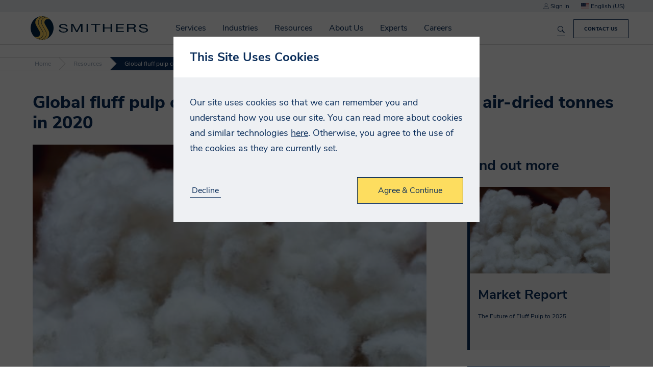

--- FILE ---
content_type: text/html; charset=utf-8
request_url: https://prd-b4f.smithers.com/resources/2020/june/global-fluff-pulp-consumption-increased-to-6-49-mi
body_size: 12941
content:


<!DOCTYPE html>
<html lang="en-US">

<head>
    


<meta charset="utf-8" />
<meta name="viewport" content="width=device-width, initial-scale=1.0">



    <title>The Future of Fluff Pulp to 2025 | Market Reports and Trends | Smithers</title>
    <meta name="twitter:title" property="og:title" content="The Future of Fluff Pulp to 2025 | Market Reports and Trends | Smithers" />

    <meta name="robots" content="noindex" />

<meta property="og:site_name" content="Smithers" />
<meta name="twitter:domain" content="https://prd-b4f.smithers.com" />

    <meta name="description" content="In 2020, global fluff pulp consumption was 6.49 million air-dried tonnes, valued at $6.23 billion. This is up from 5.43 million air-dried tonnes, valued at $4.15 billion in 2015, according to the latest Smithers’ report ‘The Future of Fluff Pulp to 2025’. Smithers’ estimates consumption will reach 7.86 million air-dried tonnes, valued at $7.73 billion by 2025.">
    <meta name="twitter:description" property="og:description" content="In 2020, global fluff pulp consumption was 6.49 million air-dried tonnes, valued at $6.23 billion. This is up from 5.43 million air-dried tonnes, valued at $4.15 billion in 2015, according to the latest Smithers’ report ‘The Future of Fluff Pulp to 2025’. Smithers’ estimates consumption will reach 7.86 million air-dried tonnes, valued at $7.73 billion by 2025." />
    <meta name="twitter:image" property="og:image" content="https://media-cdn.smithers.com/mediacontainer/medialibraries/smithersb4f/market-reports/general/futfluffpulp2025_thumbnail.jpg?ext=.jpg">


    <meta name="theme-color" content="#002344" />
    <link rel="manifest" href="/manifest.json">
  <meta name="applicationInsightsKey" content="f5659614-f4e8-460e-b4b5-6043247762a6" />
  <script>
    // Placeholder until actual code loads 
    void function () {
      window.AITrackEventQueue = [];
      window.AITrackEvent = function() {
        AITrackEventQueue.push(arguments);
      }
    }()
  </script>



<link rel="canonical" href="https://prd-b4f.smithers.com/resources/2020/june/global-fluff-pulp-consumption-increased-to-6-49-mi" />

            <link rel="alternate" hreflang="en-GB" href="https://prd-b4f.smithers.com/en-gb/resources/2020/june/global-fluff-pulp-consumption-increased-to-6-49-mi" />
                <link rel="alternate" hreflang="x-default" href="https://prd-b4f.smithers.com/resources/2020/june/global-fluff-pulp-consumption-increased-to-6-49-mi" />
            <link rel="alternate" hreflang="en-US" href="https://prd-b4f.smithers.com/resources/2020/june/global-fluff-pulp-consumption-increased-to-6-49-mi" />



    <link href="/app/build/assets/styles.ee03245f.css" rel="stylesheet"/>

    
<link href="/kentico/bundles/pageComponents/styles?v=IuAOmar92aPxWseMUX2hEA7Ho8-stf6XMzvUOluWtew1" rel="stylesheet"/>
<link href="/kentico/bundles/formComponents/styles?v=BLFpcIS6CuUw5VWIL6eAPvpIPTodwNxkiazo0TTjlx41" rel="stylesheet"/>
            <script>
            window.dataLayer = window.dataLayer || [];
        </script>
        <!-- Google Tag Manager -->
        <script>
    (function (w, d, s, l, i) {
    w[l] = w[l] || []; w[l].push({
        'gtm.start':

            new Date().getTime(), event: 'gtm.js'
    }); var f = d.getElementsByTagName(s)[0],

        j = d.createElement(s), dl = l != 'dataLayer' ? '&l=' + l : ''; j.async = true; j.src =

            'https://www.googletagmanager.com/gtm.js?id=' + i + dl; f.parentNode.insertBefore(j, f);

    })(window, document, 'script', 'dataLayer', 'GTM-WJBSDVM');</script>
        <!-- End Google Tag Manager -->



</head>

<body class="preload">
            <!-- Google Tag Manager (noscript) -->
        <noscript>
            <iframe src="https://www.googletagmanager.com/ns.html?id=GTM-WJBSDVM"
                    height="0" width="0" style="display:none;visibility:hidden"></iframe>
        </noscript>
        <!-- End Google Tag Manager (noscript) -->



    

<div class="navbar">
        <div class="top-section js-top-section">
            <div class="section max-width">
                <span class="js-account-section account-header">
  <span class="js-logged-in-section" hidden>
    <a href="/account">
      <i class="icon icon-person"></i>
      My Account
    </a>
    <a class="js-logout-button">Sign Out</a>
  </span>
  <span class="js-logged-out-section" hidden>
    <a data-modal-open="login-modal">
      <i class="icon icon-person"></i>
      Sign In
    </a>
    <div id="login-modal" class="modal" data-modal>
  <div class="modal-content">
    <div data-toggle-view-group class="toggle-view-group">
      <div class="js-toggle-view toggle-view active">
        <form name="login-modal" action="/account/loginapi" method="POST" class="js-validated-form" data-ajax data-ajax-validate novalidate>
          <h5 class="modal-header">Sign In</h5>
          <div class="modal-body">
            <div class="form-group">
              <div class="input-container" data-watch-value>
                <label for="login-EmailAddress">
                  <input data-field-name="EmailAddress.FieldName" data-val="true" data-val-email="EmailAddress.Error.Invalid" data-val-required="EmailAddress.Error.Required" id="login-modal-EmailAddress" name="EmailAddress" type="email" value="" />
                  <span class="label-text">Email Address</span>
                </label>
              </div>
              <div class="input-container" data-watch-value>
                <label for="login-Password">
                  <input data-field-name="Password.FieldName" data-val="true" data-val-required="Password.Error.Required" id="login-modal-Password" name="Password" type="password" value="" />
                  <span class="label-text">Password</span>
                </label>
              </div>
              <a class="js-toggle-view-button toggle-view-button">Forgotten your Password?</a>
            </div>
          </div>
          <div class="modal-footer">
            <div class="row no-wrap">
              <div class="fill-width m-v-8 m-r-16">
                <input type="reset" class="cta-link" data-close-button value="Cancel">
              </div>
              <div class="response-message"></div>
              <input type="submit" class="cta-button m-l-8" value="Login">
            </div>
          </div>

          <div class="resource-strings" data-name="FormErrors"
            data-string-EmailAddress-Error-Invalid="Please enter a valid email address"
       data-string-EmailAddress-Error-Required="Please enter your email address"
       data-string-Error-Failure="Your login details were incorrect."
       data-string-Error-LockedOut="Your account is currently locked out"
       data-string-Error-RequiresVerification="Please verify your email address, before you log in"
       data-string-ForgotPassword-Error="An error occurred whilst attempting to reset your password. Please try again later, or contact us if this continues."
       data-string-Password-Error-Length="Your password has a minimum length of 14 characters"
       data-string-Password-Error-Required="Please enter your password"
>
</div>

        </form>
      </div>
      <div class="js-toggle-view toggle-view">
        <form name="forgotten-password" action="/account/forgotpassword" method="POST" class="js-validated-form" data-ajax data-ajax-validate novalidate>
          <h5 class="modal-header">Forgotten Password</h5>
          <div class="modal-body">
            <p>
              If you have forgotten your password, please enter your email address below and click &quot;Reset Password&quot;. A new password will be assigned to your account and emailed to you.
            </p>
            <div class="form-group">
              <div class="input-container" data-watch-value>
  <label for="forgotten-password-ForgotPasswordEmailAddress">
    <input data-val="true" data-val-email="EmailAddress.Error.Invalid" data-val-required="EmailAddress.Error.Required" id="ForgotPasswordEmailAddress" name="ForgotPasswordEmailAddress" type="email" value="" />
    <span class="label-text">Email Address</span>
  </label>
</div>

            </div>
            <div class="response-message"></div>
          </div>
          <div class="modal-footer">
            <div class="row no-wrap">
              <div class="fill-width m-v-8 m-r-16">
                <input type="reset" class="cta-link js-toggle-view-button" value="Back to login">
              </div>
              <input type="submit" class="cta-button m-l-8" value="Reset Password">
            </div>
          </div>

          <div class="resource-strings" data-name="FormErrors"
            data-string-EmailAddress-Error-Invalid="Please enter a valid email address"
       data-string-EmailAddress-Error-Required="Please enter your email address"
       data-string-Error-Failure="Your login details were incorrect."
       data-string-Error-LockedOut="Your account is currently locked out"
       data-string-Error-RequiresVerification="Please verify your email address, before you log in"
       data-string-ForgotPassword-Error="An error occurred whilst attempting to reset your password. Please try again later, or contact us if this continues."
       data-string-Password-Error-Length="Your password has a minimum length of 14 characters"
       data-string-Password-Error-Required="Please enter your password"
>
</div>

        </form>
      </div>
    </div>
  </div>
</div>
  </span>
</span>

                
<div class="js-select select culture-selector js-culture-selector" data-placeholder="">
  <input class="js-select-input" type="hidden" name="culture" value="en-US">
  <span class="value js-select-value" tabindex="0"></span>
  <ul class="options js-select-options" tabindex="-1">
      <li data-value="en-GB" tabindex="-1">
          <i class="flag-icon flag-icon-gb"></i>
        English (UK)
      </li>
      <li data-value="en-US" tabindex="-1">
          <i class="flag-icon flag-icon-us"></i>
        English (US)
      </li>
  </ul>
</div>

            </div>
        </div>
    <div class="section max-width">
        <div class="row no-wrap">
            <div class="fill-width navbar-main-content">
                


    <a href="/home" class="smithers-logo" title="Home"></a>

                    <div class="navigation-container">
                          <div hidden data-search-index
       data-search-index-name="mainsearchforprd"
       data-search-service-name="azb4fprodsearchsvc"
       data-url="https://azb4fprodsearchsvc.search.windows.net/indexes(&#39;mainsearchforprd&#39;)"
       data-api-key="6518BF26995EC8AE07759328B3D5354D"
       data-is-default="True"></div>


<form name="global-search" class="search-form js-search-form" data-listen-for-updates>
  <div class="autocomplete-wrapper">
    <div class="search-wrapper">
      <input id="search" type="search" name="search" placeholder="Search Smithers.com" aria-label="Search Smithers.com">
      <button type="submit" class="search-icon" title="Search Smithers.com"></button>
      <button type="button" class="clear-button js-clear-button" title="Clear"></button>
    </div>
    <div class="autocomplete" data-autocomplete data-react-input-id="search"></div>
  </div>
</form>

                        <nav id="top-navigation" class="top-navigation js-top-navigation">
                            

<ul>
    <li class=nav-container>
        <a href=/services>
            Services
        </a>
            <span class="nav-arrow"></span>
        

<ul>
    <li class=nav-container>
        <a href=/services/testing>
            Test
        </a>
            <span class="nav-arrow"></span>
        

<ul>
    <li >
        <a href=/industries>
            By Industry
        </a>
            </li>
    <li >
        <a href=/services/testing/standard>
            By Standard
        </a>
            </li>
    <li >
        <a href=/services/testing/test-capabilities>
            By Capability
        </a>
            </li>
</ul>    </li>
    <li class=nav-container>
        <a href=/services/consulting>
            Advise
        </a>
            <span class="nav-arrow"></span>
        

<ul>
    <li >
        <a href=/services/consulting/quality>
            Quality
        </a>
            </li>
    <li >
        <a href=/services/consulting/regulatory>
            Regulatory
        </a>
            </li>
    <li >
        <a href=/services/consulting/strategic-consultancy>
            Market
        </a>
            </li>
    <li >
        <a href=/services/consulting/technical>
            Technical
        </a>
            </li>
</ul>    </li>
    <li class=nav-container>
        <a href=/services/audit>
            Certify
        </a>
            <span class="nav-arrow"></span>
        

<ul>
    <li >
        <a href=/services/audit/as9100-2016-certification>
            AS9100:2016 Certification
        </a>
            </li>
    <li >
        <a href=/services/audit/as9110-certification>
            AS9110 Certification
        </a>
            </li>
    <li >
        <a href=/services/audit/as9120-certification>
            AS9120 Certification
        </a>
            </li>
    <li >
        <a href=/services/audit/cybersecurity-maturity-model-certification>
            CMMC
        </a>
            </li>
    <li >
        <a href=/services/audit/iso-27001>
            ISO 27001
        </a>
            </li>
    <li >
        <a href=/services/audit/nist-800-171>
            NIST 800-171
        </a>
            </li>
    <li >
        <a href=/services/audit/iatf-16949-2016-certification>
            IATF 16949:2016 Certification
        </a>
            </li>
    <li >
        <a href=/services/audit/internal-auditing-services>
            Internal Auditing Services
        </a>
            </li>
    <li >
        <a href=/services/audit/iso-9001-audit-and-certification-services>
            ISO 9001:2015 Certification
        </a>
            </li>
    <li >
        <a href=/services/audit/iso-13485-2016-certification>
            ISO 13485:2016 Certification
        </a>
            </li>
    <li >
        <a href=/services/audit/iso-14001-2015-certification>
            ISO 14001:2015 Certification
        </a>
            </li>
    <li >
        <a href=/services/audit/iso-45001-certification>
            ISO 45001:2018 Certification
        </a>
            </li>
    <li >
        <a href=/services/audit/smithers-quality-assessments-client-portal>
            Smithers Quality Assessments Client Portal
        </a>
            </li>
    <li >
        <a href=/services/audit/sn-9001-2016-certification>
            SN 9001:2016 Certification
        </a>
            </li>
    <li >
        <a href=/services/audit/supplier-solutions>
            Supplier Solutions
        </a>
            </li>
    <li >
        <a href=/services/audit/tailored-account-services>
            Tailored Account Services
        </a>
            </li>
</ul>    </li>
    <li >
        <a href=/industries/materials/dry-commodities>
            Inspection
        </a>
            </li>
    <li >
        <a href=/services/market-reports>
            Market Reports
        </a>
            </li>
    <li >
        <a href=/services/events>
            Conferences
        </a>
            </li>
    <li >
        <a href=/services/training>
            Training
        </a>
            </li>
</ul>    </li>
    <li class=nav-container>
        <a href=/industries>
            Industries
        </a>
            <span class="nav-arrow"></span>
        

<ul>
    <li >
        <a href=/industries/aerospace-defense>
            Aerospace and Defense
        </a>
            </li>
    <li >
        <a href=/industries/agricultural-science>
            Agricultural Science
        </a>
            </li>
    <li >
        <a href=/industries/bioanalytical>
            Bioanalytical
        </a>
            </li>
    <li >
        <a href=/industries/biocides-and-antimicrobials-testing>
            Biocides and Antimicrobials
        </a>
            </li>
    <li class=nav-container>
        <a href=/industries/cannabis-testing>
            Cannabis, CBD &amp; Hemp
        </a>
            <span class="nav-arrow"></span>
        

<ul>
    <li >
        <a href=/industries/cannabis-testing>
            Testing Services
        </a>
            </li>
    <li >
        <a href=/industries/cannabis-testing/contact-us>
            Locations
        </a>
            </li>
</ul>    </li>
    <li class=nav-container>
        <a href=/industries/components>
            Components
        </a>
            <span class="nav-arrow"></span>
        

<ul>
    <li >
        <a href=/industries/components/conveyor-belt>
            Conveyor Belts
        </a>
            </li>
    <li >
        <a href=/industries/components/electronics>
            Electronics
        </a>
            </li>
    <li >
        <a href=/industries/components/food-contact-testing-for-industrial-components>
            Rubber &amp; Industrial Food Contact
        </a>
            </li>
    <li >
        <a href=/industries/components/general-rubber-products>
            General Rubber Products
        </a>
            </li>
    <li >
        <a href=/industries/components/heavy-equipment>
            Heavy Equipment
        </a>
            </li>
    <li >
        <a href=/industries/components/industrial-hose-testing>
            Industrial Hoses
        </a>
            </li>
    <li >
        <a href=/industries/components/pipe-testing>
            Pipe
        </a>
            </li>
    <li >
        <a href=/industries/components/recycled-rubber-and-infill>
            Recycled Rubber
        </a>
            </li>
    <li >
        <a href=/industries/components/seal-gasket-and-o-ring-support>
            Seals, Gaskets and O-Rings
        </a>
            </li>
</ul>    </li>
    <li class=nav-container>
        <a href=/industries/consumer>
            Consumer
        </a>
            <span class="nav-arrow"></span>
        

<ul>
    <li >
        <a href=/industries/consumer/food-beverage>
            Food &amp; Beverage
        </a>
            </li>
    <li >
        <a href=/industries/consumer/household-personal-care-packaging>
            Household &amp; Personal Care
        </a>
            </li>
    <li >
        <a href=/industries/consumer/products>
            Products
        </a>
            </li>
</ul>    </li>
    <li class=nav-container>
        <a href=/industries/energy>
            Energy
        </a>
            <span class="nav-arrow"></span>
        

<ul>
    <li >
        <a href=/industries/energy/batteries>
            Batteries
        </a>
            </li>
    <li >
        <a href=/industries/energy/oil-gas>
            Oil &amp; Gas
        </a>
            </li>
    <li >
        <a href=/industries/energy/renewable>
            Renewable
        </a>
            </li>
    <li >
        <a href=/industries/materials/dry-commodities>
            Solid Fuels
        </a>
            </li>
</ul>    </li>
    <li >
        <a href=/industries/materials/chemical-industry-product-testing/reach-tsca-studies>
            Industrial Chemicals
        </a>
            </li>
    <li class=nav-container>
        <a href=/industries/materials>
            Materials
        </a>
            <span class="nav-arrow"></span>
        

<ul>
    <li >
        <a href=/industries/materials/chemical-industry-product-testing>
            Chemical 
        </a>
            </li>
    <li >
        <a href=/industries/materials/dry-commodities>
            Commodities
        </a>
            </li>
    <li >
        <a href=/industries/materials/composites>
            Composites
        </a>
            </li>
    <li >
        <a href=/industries/materials/construction>
            Construction
        </a>
            </li>
    <li >
        <a href=/industries/materials/nonwovens>
            Nonwovens
        </a>
            </li>
    <li >
        <a href=/industries/materials/paper>
            Paper
        </a>
            </li>
    <li >
        <a href=/industries/materials/plastic>
            Plastic
        </a>
            </li>
    <li >
        <a href=/industries/materials/polymer>
            Polymer
        </a>
            </li>
    <li >
        <a href=/industries/materials/print>
            Print
        </a>
            </li>
    <li >
        <a href=/industries/materials/rubber>
            Rubber
        </a>
            </li>
    <li >
        <a href=/industries/materials/sustainable-materials>
            Sustainable Materials
        </a>
            </li>
</ul>    </li>
    <li class=nav-container>
        <a href=/industries/medical-device>
            Medical Device
        </a>
            <span class="nav-arrow"></span>
        

<ul>
    <li >
        <a href=/industries/medical-device/chemical-analysis>
            Chemical Analysis
        </a>
            </li>
    <li >
        <a href=/industries/medical-device/physical-and-functional-testing>
            Physical and Functional Testing
        </a>
            </li>
    <li >
        <a href=/industries/medical-device/locations>
            Locations
        </a>
            </li>
</ul>    </li>
    <li class=nav-container>
        <a href=/industries/packaging>
            Packaging
        </a>
            <span class="nav-arrow"></span>
        

<ul>
    <li >
        <a href=/industries/packaging/manufacturers-and-users/distribution-testing>
            Distribution Testing
        </a>
            </li>
    <li >
        <a href=/industries/packaging/manufacturers-and-users/food-contact-regulatory-support>
            Food Contact Services
        </a>
            </li>
    <li >
        <a href=/industries/medical-device/healthcare-packaging-testing>
            Healthcare Packaging Testing
        </a>
            </li>
    <li >
        <a href=/industries/packaging/manufacturers-and-users/packaging-materials-testing>
            Pack Materials Testing
        </a>
            </li>
    <li >
        <a href=/industries/packaging/manufacturers-and-users/primary-pack-testing>
            Primary Pack Testing
        </a>
            </li>
    <li >
        <a href=/industries/packaging/manufacturers-and-users/technical-consulting>
            Packaging Technical Consultancy
        </a>
            </li>
    <li >
        <a href=/industries/packaging/ecommerce-and-retail>
            Ecommerce Pack Testing
        </a>
            </li>
    <li >
        <a href=/industries/packaging/manufacturers-and-users/sustainable-packaging>
            Sustainable Packaging
        </a>
            </li>
</ul>    </li>
    <li >
        <a href=/industries/pharmaceutical>
            Pharmaceutical
        </a>
            </li>
    <li class=nav-container>
        <a href=/industries/transportation>
            Transportation
        </a>
            <span class="nav-arrow"></span>
        

<ul>
    <li >
        <a href=/industries/aerospace-defense>
            Aerospace and Defense
        </a>
            </li>
    <li >
        <a href=/industries/transportation/automotive>
            Automotive
        </a>
            </li>
    <li >
        <a href=/industries/transportation/marine>
            Marine
        </a>
            </li>
    <li >
        <a href=/industries/transportation/tire-wheel>
            Tire &amp; Wheel
        </a>
            </li>
</ul>    </li>
    <li >
        <a href=/industries/materials/security>
            Security
        </a>
            </li>
</ul>    </li>
    <li >
        <a href=/resources>
            Resources
        </a>
            </li>
    <li class=nav-container>
        <a href=/about-us>
            About Us
        </a>
            <span class="nav-arrow"></span>
        

<ul>
    <li >
        <a href=/about-us/accurate-data,-on-time,-with-high-touch>
            Accurate Data, On Time, With High Touch
        </a>
            </li>
    <li >
        <a href=/about-us/client-testimonials>
            Client Testimonials
        </a>
            </li>
    <li class=nav-container>
        <a href=/about-us/our-history/smithers-100-year-anniversary>
            History
        </a>
            <span class="nav-arrow"></span>
        

<ul>
    <li >
        <a href=/about-us/our-history/smithers-100-year-anniversary/the-first-thirty-years-1925-1955>
            The First Thirty Years: 1925-1955
        </a>
            </li>
    <li >
        <a href=/about-us/our-history/smithers-100-year-anniversary/evolution-1956-1975>
            Building Upon a Trusted Brand - Evolution: 1956-1975
        </a>
            </li>
    <li >
        <a href=/about-us/our-history/smithers-100-year-anniversary/resilience-and-expansion-1976-1985>
            Resilience and Expansion: 1976-1985 
        </a>
            </li>
    <li >
        <a href=/about-us/our-history/smithers-100-year-anniversary/beginning-of-a-new-era-1986-1990>
            Beginning of a New Era: 1986-1990
        </a>
            </li>
    <li >
        <a href=/about-us/our-history/smithers-100-year-anniversary/diversification-and-a-new-era-1991-2005>
            Diversification and a New Era: 1991-2005 
        </a>
            </li>
    <li >
        <a href=/about-us/our-history/smithers-100-year-anniversary/a-flurry-of-growth-activity-2006-2011>
            A Flurry of Growth Activity: 2006-2011 
        </a>
            </li>
    <li >
        <a href=/about-us/our-history/smithers-100-year-anniversary/expansion-in-the-life-sciences-2012>
            Expansion in the Life Sciences: 2012  
        </a>
            </li>
    <li >
        <a href=/about-us/our-history/smithers-100-year-anniversary/organic-growth-period-2013-2017>
            Organic Growth Period: 2013-2017 
        </a>
            </li>
    <li >
        <a href=/about-us/our-history/smithers-100-year-anniversary/unity-growth-and-resilience-2018-2020>
            Unity, Growth, and Resilience: 2018-2020 
        </a>
            </li>
    <li >
        <a href=/about-us/our-history/smithers-100-year-anniversary/pushing-the-boundaries-2021-2024>
            Pushing the Boundaries of What is Possible: 2021-2024 
        </a>
            </li>
</ul>    </li>
    <li >
        <a href=/about-us/innovate-with-confidence>
            Innovate With Confidence
        </a>
            </li>
    <li >
        <a href=/about-us/your-trusted-ticc-partner>
            Your Trusted TICC Partner
        </a>
            </li>
    <li >
        <a href=/about-us/mission-purpose-values>
            Mission, Purpose, and Values
        </a>
            </li>
    <li >
        <a href=/news>
            News
        </a>
            </li>
    <li >
        <a href=/about-us/executive-leadership>
            Executive Leadership
        </a>
            </li>
    <li >
        <a href=/experts>
            Meet Our Experts
        </a>
            </li>
    <li >
        <a href=/about-us/locations>
            Locations
        </a>
            </li>
    <li >
        <a href=/about-us/accreditations>
            Accreditations
        </a>
            </li>
</ul>    </li>
    <li >
        <a href=/experts>
            Experts
        </a>
            </li>
    <li >
        <a href=/careers>
            Careers
        </a>
            </li>
</ul>
                            <ul class="responsive-menu-buttons js-account-section">
  <li class="js-logged-in-section" hidden>
    <a href="/account">
      <i class="icon icon-person icon-white"></i>
      My Account
    </a>
  </li>
  <li class="js-logged-in-section" hidden>
    <a class="js-logout-button">
      <i class="icon icon-signout icon-white"></i>
      Sign Out
    </a>
  </li>
  <li class="js-logged-out-section" hidden>
    <a href="/Account?redirect=%2Fresources%2F2020%2Fjune%2Fglobal-fluff-pulp-consumption-increased-to-6-49-mi">
      <i class="icon icon-person icon-white"></i>
      Sign In
    </a>
  </li>
  <li>
    <a href="/contact-us">
      <i class="icon icon-phone"></i>
      Contact Us
    </a>
  </li>
  <li class="container js-select-menu" data-input-name="culture">
    <a class="js-select-value"></a>
    <ul class="js-select-options"></ul>
  </li>
</ul>

                        </nav>
                    </div>
            </div>
                <a class="js-responsive-menu-button menu-button">
                    <div></div>
                    <div></div>
                    <div></div>
                </a>
                    <a class="cta-button navbar-cta-button" href="/contact-us">Contact Us</a>
<div class="js-search-results search-results-container"></div>
<div class="resource-strings" data-name="Search"
            data-string-Filters-Events="Events"
       data-string-Filters-Other="Etc"
       data-string-Filters-Resources="Resources"
       data-string-Filters-Services="Services"
       data-string-Filters-Title="Filters"
       data-string-HeaderForm-ClearText="Clear"
       data-string-HeaderForm-PlaceholderText="Search Smithers.com"
       data-string-Results-None="No results found"
       data-string-Results-SearchAll="Search smithers.com"
       data-string-Results-Searching="Searching..."
       data-string-Results-SearchingIn="in &quot;{{pageType}}&quot;."
       data-string-Results-SearchTerm="You searched for &quot;{{searchTerm}}&quot;"
>
</div>

        </div>
    </div>
</div>

    <div class="body-content">

<div class="breadcrumbs">
    <a class="breadcrumb" href="/">
      Home
    </a>
    <a class="breadcrumb" href="/resources">
      Resources
    </a>
  <span class="breadcrumb active">
    Global fluff pulp consumption increased to 6.49 million air-dried tonnes in 2020
  </span>
</div>                
<div class="section max-width article">
    <h1>Global fluff pulp consumption increased to 6.49 million air-dried tonnes in 2020</h1>
    <div class="row wrap-reverse">
        <div>
            <div>
                <div class="article-image-wrapper">
                    <div class="image-container">
                        <img loading="lazy" alt="Global fluff pulp consumption increased to 6.49 million air-dried tonnes in 2020" src="https://media-cdn.smithers.com/mediacontainer/medialibraries/smithersb4f/market-reports/general/futfluffpulp2025_thumbnail.jpg?ext=.jpg" />
                    </div>
                </div>
                In 2020, global fluff pulp consumption was 6.49 million air-dried tonnes, valued at $6.23 billion. This is up from 5.43 million air-dried tonnes, valued at $4.15 billion in 2015, according to the latest Smithers&rsquo; report <a href="https://www.smithers.com/en-gb/services/market-reports/nonwovens/the-future-of-fluff-pulp-to-2025">&lsquo;The Future of Fluff Pulp to 2025&rsquo;</a>. Smithers&rsquo; estimates consumption will reach 7.86 million air-dried tonnes, valued at $7.73 billion by 2025.<br />
&nbsp;<br />
The large hygiene end uses (baby diapers/nappies, feminine hygiene pads and adult incontinence products) consume the majority of fluff pulp globally and are driving the growth of the fluff pulp market. By 2025, they will continue to consume 89.9% of the world&rsquo;s fluff pulp; this is a new trend as nonwovens had historically been growing at a faster rate than hygiene.<br />
&nbsp;<br />
These markets for fluff pulp have an estimated demand of around 6.5 million (air dried) tonnes.&nbsp; The presence of about 2.3 million tonnes of &ldquo;swing&rdquo; capacity, that is fluff pulp production capacity which can switch (or swing) to other pulp products, like dissolving pulp or papermaking grades, makes it possible for producers to carefully manage supply and demand. The current global emphasis on reducing plastics waste should encourage growth in fluff pulp use.<br />
&nbsp;<br />
The consensus is that the COVID-19 pandemic will not seriously affect fluff pulp production.&nbsp; Fluff pulp production depends on raw material, trees, and pulp mill capacity. In 2020, 96.4% of all fluff pulp is consumed in recession proof hygiene markets, disinfecting wipes or medical end uses. The remaining 3.6% are food pads, industrial sorbents, and, as mentioned above, wipes other than disinfectant.<br />
&nbsp;<br />
&nbsp;<br />
Smithers&rsquo; analysis for &lsquo;The Future of Fluff Pulp to 2025&rsquo; identifies the following key trends and drivers leading to fluff pulp growth over the next five years:&nbsp;
<ul>
	<li>Plastic waste elimination - Plastic components replaced by non-plastics, including fluff pulp</li>
	<li>Pricing - Increased fluff pulp pricing encourages production at competitive price</li>
	<li>Capacity developments - Supply/demand tightening through to 2025</li>
	<li>Non-softwood fluff pulp - Eucalyptus established as fluff pulp raw material</li>
	<li>Impact of fluffless/pulpless - Reduced fluff demand due to fluffless cores outweighed by overall demand cores</li>
	<li>Cost in use - Fluff pulp has lower cost in use than cotton textiles</li>
	<li>Sustainability &ndash; Fluff Pulp is the&nbsp;most&nbsp;sustainable raw material for products</li>
	<li>Pulping processes - Move to kraft process will improve cost and sustainability</li>
	<li>Pulp (sheet) properties - Move to untreated fluff pulp grades slow but certain</li>
	<li>Rolls versus bales - Bales will remain small percentage of fluff, only for speciality use</li>
	<li>Fibre properties - Ongoing research to modify fibre length and distribution</li>
</ul>
<br />
Smithers latest report, &lsquo;The Future of Fluff Pulp to 2025&rsquo; provides in-depth market forecasts segmented by process, type, end-use and geographic markets, as well as a comprehensive analysis of key market drivers and trends in the fluff pulp markets globally and information on how the fluff pulp markets are dealing with the increasing demand and how this will be affected by COVID-19.<br />
&nbsp;<br />
Purchasers of this report will also recieve a free copy of our brand new report The Impact of COVID-19 on the Nonwovens Industry, which presents three scenarios, and models how the markets are likely to evolve in the immediate short-term and over the next five years, based on an in-depth assessment for each end-use application in both disposable and durables nonwovens product.<br />
<br />
<a href="/services/market-reports/nonwovens/the-future-of-fluff-pulp-to-2025">Find out more information and gain a full list of contents and figures</a>
            </div>
            <div>
                

    <div>
        
    </div>
            </div>
        </div>
        <div class="side-pane">
            <div>
    <h3>Find out more</h3>
</div>
<div>
<div class="widget-featured-panel-list">
        <a href="/services/market-reports/nonwovens/the-future-of-fluff-pulp-to-2025" class="widget-featured-panel-item">
            <div class="widget-image-container">
                <img loading="lazy" src="https://media-cdn.smithers.com/mediacontainer/medialibraries/smithersb4f/market-reports/general/futfluffpulp2025_thumbnail.jpg" alt=""/>
            </div>
            <div class="widget-text-content">
                <h3 class="title">Market Report</h3>
                <p class="LinesEllipsis description">The Future of Fluff Pulp to 2025</p>
            </div>
        </a>
</div>
</div>

    <div>
        
    </div>
            <div class="back-to-resources">
                <a class="cta-button full-width alternate m-b-16" href="/resources">View all resources</a>
            </div>
        </div>
    </div>
    <div>
        

    <div>
        
    </div>
    </div>
</div>
<script>
    window.dataLayer = window.dataLayer || [];

    window.dataLayer.push({
        'data_resource_page_type': 'market-report'
    });
</script>
        <div class="react-hooks">
            <div class="js-body-padding"></div>
        </div>
    </div>
    <section class="suggested-resources section grey unpadded">
        <div class="section max-width">
            <div class="header">
                <h3 class="fill-width">Latest Resources</h3>
                    <a class="cta-button" href="/resources">
                        See all resources
                    </a>
            </div>

            <div class="resources">
                    <div class="resource">
                        <a href="/resources/2026/january/understanding-6ppd-in-rubber-products">
                            <span data-wrap-lines data-react-component="span" data-react-number-max-lines="5">
                                Understanding 6PPD in Rubber Products
                            </span>
                        </a>
                    </div>
                    <div class="resource">
                        <a href="/resources/2026/january/five-ways-iso-27001-certification-can-be-a-strateg">
                            <span data-wrap-lines data-react-component="span" data-react-number-max-lines="5">
                                Five Ways ISO 27001 Certification Can Be A Strategic Advantage in Global Business
                            </span>
                        </a>
                    </div>
                    <div class="resource">
                        <a href="/resources/2026/january/describe-iso-9001-for-modern-businesses">
                            <span data-wrap-lines data-react-component="span" data-react-number-max-lines="5">
                                Smithers Summarizes: Describe ISO 9001 for Modern Businesses
                            </span>
                        </a>
                    </div>
                    <div class="resource">
                        <a href="/resources/2026/january/choosing-the-right-tool-for-cell-and-gene-therapy">
                            <span data-wrap-lines data-react-component="span" data-react-number-max-lines="5">
                                Choosing the Right Tool for Cell and Gene Therapy Development: qPCR vs. ddPCR
                            </span>
                        </a>
                    </div>
                    <div class="resource">
                        <a href="/resources/2026/january/q-a-packaging-permeability-and-barrier-performance">
                            <span data-wrap-lines data-react-component="span" data-react-number-max-lines="5">
                                Q&amp;A Packaging Permeability and Barrier Performance
                            </span>
                        </a>
                    </div>
            </div>
        </div>
    </section>
    

<footer class="footer">
    <div class="section max-width">
        <img loading="lazy" class="smithers-logo" src="/app/src/assets/icons/smithers-white.svg" alt="Smithers &copy; 2026 - Smithers" />
            <div class="row">
                

<ul>
    <li class=nav-container>
        <a href=/services>
            Services
        </a>
            <span class="nav-arrow"></span>
        

<ul>
    <li >
        <a href=/services/testing>
            Test
        </a>
            </li>
    <li >
        <a href=/services/consulting>
            Advise
        </a>
            </li>
    <li >
        <a href=/services/audit>
            Audit
        </a>
            </li>
    <li >
        <a href=/services/market-reports>
            Market Reports
        </a>
            </li>
    <li >
        <a href=/services/events>
            Events
        </a>
            </li>
</ul>    </li>
    <li class=nav-container>
        <a >
            USEFUL RESOURCES
        </a>
            <span class="nav-arrow"></span>
        

<ul>
    <li >
        <a href=/contact-us>
            Contact Us
        </a>
            </li>
    <li >
        <a href=https://www.smithers.com/news>
            News
        </a>
            </li>
    <li >
        <a href=http://smithers.cn/>
            Visit Smithers.cn
        </a>
            </li>
</ul>    </li>
    <li class=nav-container>
        <a >
            POLICY
        </a>
            <span class="nav-arrow"></span>
        

<ul>
    <li >
        <a href=/policies/privacy-policy>
            Privacy Policy
        </a>
            </li>
</ul>    </li>
</ul>
                    <div class="connect-section">
                        <div class="title">
                            <strong>Connect with us</strong>
                        </div>
                        <div itemscope itemtype="http://schema.org/Organization">
                                <div itemprop="name">
                                    <strong>HQ</strong>
                                </div>
                                                            <div itemprop="address" itemscope itemtype="http://schema.org/PostalAddress">
                                    <div itemprop="streetAddress">
                                        121 S. Main Street<br />Suite 300<br />Akron, OH 44308<br />USA<br /><br />Call Us:<br />NA: +1 (330) 762-7441<br />Europe: +44 (0) 1372 802000<br />Asia Pacific: +86 512 6253 5569<br /><br />Media &amp; Press Inquiries:<br />+1 (330) 730-8688
                                    </div>
                                </div>
                        </div>
                                                    <div class="social-medias">
                                    <a class="social-media" href="https://linkedin.com/company/smithers" target="_blank" rel="noopener">
                                        <img loading="lazy" alt="LinkedIn" src="/app/src/assets/icons/linkedin.svg">
                                    </a>
                                    <a class="social-media" href="https://x.com/WeAreSmithers" target="_blank" rel="noopener">
                                        <img loading="lazy" alt="X" src="/app/src/assets/icons/twitter.svg">
                                    </a>
                                    <a class="social-media" href="https://www.youtube.com/channel/UCym_RRAmYrd5ZaMyKU-2SQA" target="_blank" rel="noopener">
                                        <img loading="lazy" alt="Youtube" src="https://admin-stg-b4f.smithers.com/getmedia/a8590dda-c72c-4b2a-b5f7-d718e88003b1/YT2.png">
                                    </a>
                                    <a class="social-media" href="https://www.instagram.com/smitherscannabistesting/" target="_blank" rel="noopener">
                                        <img loading="lazy" alt="Instagram" src="/app/src/assets/icons/instagram.svg">
                                    </a>
                            </div>
                        <p>
                            Smithers &copy; 2026
                        </p>
                    </div>
            </div>
    </div>

</footer>
      <div id="cookie-banner-modal" class="modal open" data-modal>
    <div class="modal-content">
      <form name="cookie-consent-form" action="/cookiepopup/setallowcookies" method="POST" class="js-validated-form" data-ajax novalidate>
        <h5 class="modal-header">
          This Site Uses Cookies
        </h5>
        <div class="modal-body">
          <p>
            Our site uses cookies so that we can remember you and understand how you use our site.
You can read more about cookies and similar technologies <a target="_blank" rel="noopener" href="/policies/cookies">here</a>.
Otherwise, you agree to the use of the cookies as they are currently set.
          </p>
        </div>
        <div class="modal-footer">
          <div class="row no-wrap">
            <div class="fill-width m-v-8 m-r-16">
              <button type="submit" class="cta-link js-toggle-view-button" name="allow" value="false" data-close-button>Decline</button>
            </div>
            <button disabled type="submit" data-default data-close-button class="cta-button m-l-8" name="allow" value="true">Agree &amp; Continue</button>
          </div>
        </div>
        <input name="__RequestVerificationToken" type="hidden" value="dSRFm6r205xVxdOuTj5CIKsHpTTcf8sv7wkplxaHt4ow3DDYH0Oniakvauu6et5TJrSlUU0ZJkOw_OR9N0sUPFRHdC41" />
      </form>
    </div>
  </div>
<input type="hidden" id="cookie-consent-given" value="false">

    
    <div hidden class="js-form-configuration">
      <div data-name="SiteName" data-value="Smithers"></div>
        <div data-name="NotificationEmailGroup" data-value="88bbe2e9-4060-411d-ad5d-03c74ff6852f"></div>
        <div data-name="NotificationEmailGroupName" data-value="SMI Market Reports"></div>
        <div data-name="ReferrerNotificationEmailGroup" data-value="88bbe2e9-4060-411d-ad5d-03c74ff6852f"></div>
        <div data-name="ReferrerNotificationEmailGroupName" data-value="SMI Market Reports"></div>
              <div data-name="Download" data-value="https://media-cdn.smithers.com/mediacontainer/medialibraries/smithersb4f/market-reports/downloads/the-future-of-fluff-pulp-to-2025_web.pdf?ext=.pdf"></div>
      
	<div data-name="PageUrl" data-value="https://prd-b4f.smithers.com/resources/2020/june/global-fluff-pulp-consumption-increased-to-6-49-mi"></div>
      <div data-name="PageReferrer" data-value=""></div>
      <div data-name="PageName" data-value="Global fluff pulp consumption increased to 6.49 million air-dried tonnes in 2020"></div>
    </div>


        <div hidden id="gtm-page-data" class="js-gtm-page-data">
            <div data-name="pageType" data-value="ResourcePage"></div>
            <div data-name="pageIndustry" data-value=""></div>
            <div data-name="pageNotificationEmailGroupName" data-value="SMI Market Reports"></div>
    </div>

    <script src="/app/build/assets/modernizr-bundle.js"></script>

    <script src="/app/build/assets/bundle.ee03245f.js"></script>

    
<script src="/kentico/bundles/jquery?v=QKUPSia3ECT_E95si24LagQNjDmMylaf2SScSZLbaYQ1"></script>
<script src="/kentico/bundles/jquery-unobtrusive-ajax?v=yWiSJlfkRWGOtjh38MIfwsmv_b3zyMucdfkOPGDhEoA1"></script>
<script type="text/javascript">
window.kentico = window.kentico || {};
window.kentico.builder = {}; 
window.kentico.builder.useJQuery = true;</script><script src="/kentico/bundles/forms/scripts?v=Gt4GbgwtDKK0sTC0YrvKBwgsxuk25Gpe2t6-p5hD_A81"></script>
    <script type="text/javascript" src="/Kentico.Resource/Activities/KenticoActivityLogger/Logger.js?pageIdentifier=5190" async></script>
    <input type="hidden" name="RequestingIP" value="18.117.98.1" />
</body>

</html>


--- FILE ---
content_type: text/javascript
request_url: https://analytics-eu.clickdimensions.com/tsr.js?ac=aSLVaBMnRSUifl7GkzHSBb&urk=1769600335516&cm=&s=1769600335515&v=&lc=English&pt=The%20Future%20of%20Fluff%20Pulp%20to%202025%20%7C%20Market%20Reports%20and%20Trends%20%7C%20Smithers&dn=smithers.com&dnk=&pk=&hn=prd-b4f.smithers.com&uri=https%3A%2F%2Fprd-b4f.smithers.com%2Fresources%2F2020%2Fjune%2Fglobal-fluff-pulp-consumption-increased-to-6-49-mi&r=&t=PAGE&b=CHROME&os=LINUX&pr=false&sc=0&sv=6.0&qd=&dt=1769600335516&pvon=
body_size: 71
content:
window.clickDimensionsVisitorKey='c3a4675be1fc4386a13c300a916c4eda'; cdAnalytics.setVisitorKey('c3a4675be1fc4386a13c300a916c4eda'); cdAnalytics.setForms('c3a4675be1fc4386a13c300a916c4eda');